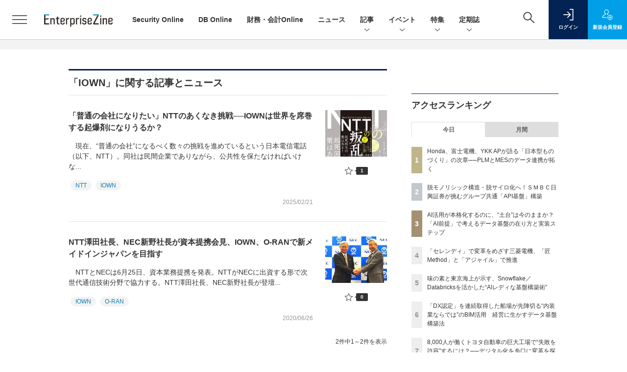

--- FILE ---
content_type: text/html; charset=utf-8
request_url: https://www.google.com/recaptcha/api2/aframe
body_size: 183
content:
<!DOCTYPE HTML><html><head><meta http-equiv="content-type" content="text/html; charset=UTF-8"></head><body><script nonce="Hp0nnI4l0XIyf4-B8f9CEg">/** Anti-fraud and anti-abuse applications only. See google.com/recaptcha */ try{var clients={'sodar':'https://pagead2.googlesyndication.com/pagead/sodar?'};window.addEventListener("message",function(a){try{if(a.source===window.parent){var b=JSON.parse(a.data);var c=clients[b['id']];if(c){var d=document.createElement('img');d.src=c+b['params']+'&rc='+(localStorage.getItem("rc::a")?sessionStorage.getItem("rc::b"):"");window.document.body.appendChild(d);sessionStorage.setItem("rc::e",parseInt(sessionStorage.getItem("rc::e")||0)+1);localStorage.setItem("rc::h",'1769364250067');}}}catch(b){}});window.parent.postMessage("_grecaptcha_ready", "*");}catch(b){}</script></body></html>

--- FILE ---
content_type: text/javascript;charset=utf-8
request_url: https://id.cxense.com/public/user/id?json=%7B%22identities%22%3A%5B%7B%22type%22%3A%22ckp%22%2C%22id%22%3A%22mku1sdz6e5oy4vhy%22%7D%2C%7B%22type%22%3A%22lst%22%2C%22id%22%3A%22bzzfvnnhdbxa61a10aaa9y1x%22%7D%2C%7B%22type%22%3A%22cst%22%2C%22id%22%3A%22bzzfvnnhdbxa61a10aaa9y1x%22%7D%5D%7D&callback=cXJsonpCB7
body_size: 206
content:
/**/
cXJsonpCB7({"httpStatus":200,"response":{"userId":"cx:11d5j20txfb5328d2olenw1j1x:kqczqo6rn2l1","newUser":false}})

--- FILE ---
content_type: text/javascript;charset=utf-8
request_url: https://p1cluster.cxense.com/p1.js
body_size: 99
content:
cX.library.onP1('bzzfvnnhdbxa61a10aaa9y1x');


--- FILE ---
content_type: image/svg+xml
request_url: https://ez-cdn.shoeisha.jp/static/templates/img/common/footer/logo_enterprisezine.svg
body_size: 1403
content:
<?xml version="1.0" encoding="utf-8"?>
<!-- Generator: Adobe Illustrator 24.2.3, SVG Export Plug-In . SVG Version: 6.00 Build 0)  -->
<svg version="1.1" id="レイヤー_1" xmlns="http://www.w3.org/2000/svg" xmlns:xlink="http://www.w3.org/1999/xlink" x="0px"
	 y="0px" width="105.5px" height="19px" viewBox="0 0 105.5 19" style="enable-background:new 0 0 105.5 19;" xml:space="preserve">
<style type="text/css">
	.st0{fill:#231815;}
</style>
<g>
	<path class="st0" d="M14.2,6c-0.5,0.1-2,0.3-3.1,0.6l-0.2-0.9H9.6v9.8h1.7V8c0,0,2.1-0.4,2.4-0.4c0.3,0,0.6,0.1,0.8,0.3
		c0.1,0.2,0.2,0.6,0.2,1.1v6.4h1.7V8.9c0-0.9,0-1.7-0.4-2.2C15.6,6.2,15,5.9,14.2,6z"/>
	<path class="st0" d="M94.8,6c-0.5,0.1-2,0.3-3.1,0.6l-0.2-0.9h-1.4v9.8h1.7V8c0,0,2.1-0.4,2.4-0.4c0.3,0,0.6,0.1,0.8,0.3
		c0.1,0.2,0.2,0.6,0.2,1.1v6.4h1.7V8.9c0-0.9,0-1.7-0.4-2.2C96.1,6.2,95.5,5.9,94.8,6z"/>
	<path class="st0" d="M19.6,3.6V6l-1.5,0.3v1.5l1.5-0.3v5.1c0,1,0.2,1.8,0.7,2.2c0.4,0.5,1.1,0.7,2.1,0.7h1.1V14h-0.9
		c-0.5,0-0.8-0.1-1-0.3c-0.2-0.2-0.3-0.6-0.3-1.3V7.2l2.1-0.4V5.3l-2.1,0.4V3.6H19.6z"/>
	<path class="st0" d="M35.5,8.3c0.4-0.3,0.9-0.5,1.3-0.7c0.5-0.2,0.8-0.3,1.1-0.3h0.6V5.5h-0.6c-0.6,0-1.4,0.4-2.6,1.2l-0.2-1h-1.4
		v9.8h1.7V8.3z"/>
	<path class="st0" d="M41.5,5.7h-1.4V19h1.7v-3.6c0.7,0.3,1.4,0.4,2.2,0.4c1,0,1.8-0.3,2.3-0.8c0.5-0.5,0.8-1.3,0.8-2.4V8.5
		c0-1-0.2-1.7-0.6-2.2c-0.4-0.5-1-0.8-1.7-0.8c-0.5,0-0.9,0.1-1.4,0.3c-0.5,0.2-1,0.5-1.6,0.8L41.5,5.7z M41.9,8
		c0.5-0.3,1-0.5,1.4-0.6c0.4-0.2,0.7-0.2,1.1-0.2c0.3,0,0.6,0.1,0.8,0.3c0.2,0.2,0.2,0.6,0.2,1.1v3.9c0,0.6-0.1,1-0.4,1.3
		c-0.2,0.2-0.7,0.4-1.2,0.4c-0.6,0-1.3-0.1-1.9-0.4V8z"/>
	<path class="st0" d="M53.2,7.2h0.6V5.5h-0.6c-0.6,0-1.4,0.4-2.6,1.2l-0.2-1H49v9.8h1.7V8.3C51.2,8,51.6,7.8,52,7.6
		C52.5,7.3,52.9,7.2,53.2,7.2z"/>
	<g>
		<polygon class="st0" points="57.1,5.4 55.3,5.7 55.3,15.5 57.1,15.5 		"/>
		<polygon class="st0" points="57.2,1.8 55.3,2.1 55.3,4 57.2,3.6 		"/>
	</g>
	<g>
		<polygon class="st0" points="88,5.4 86.3,5.7 86.3,15.5 88,15.5 		"/>
		<polygon class="st0" points="88.1,1.8 86.2,2.1 86.2,4 88.1,3.6 		"/>
	</g>
	<path class="st0" d="M59.6,6.1c-0.5,0.4-0.8,1.4-0.8,2.3c0,0.7,0.2,1.2,0.5,1.6c0.3,0.4,0.8,0.8,1.5,1l1.7,0.3
		c0.4,0.2,0.7,0.4,0.8,0.6c0.1,0.2,0.2,0.5,0.2,0.9c0,0.5-0.1,0.8-0.3,1c-0.2,0.2-0.6,0.3-1.2,0.3c-0.6,0-1-0.1-1.3-0.3
		c-0.2-0.2-0.4-0.5-0.4-1v-0.3l-1.7,0.3l0,0c0,1,0.3,1.7,0.8,2.2c0.5,0.5,1.4,0.7,2.5,0.7c1.1,0,1.9-0.2,2.5-0.7
		c0.5-0.5,0.8-1.2,0.8-2.2c0-0.8-0.2-1.6-0.5-2.1c-0.3-0.4-1-1-1.7-1.1l-1.3-0.2c-0.5-0.2-0.8-0.4-1-0.5c-0.2-0.2-0.2-0.4-0.2-0.8
		c0-0.4,0.1-0.7,0.3-0.9C61.1,7.1,61.4,7,62,7c0.5,0,0.9,0.1,1.1,0.3c0.2,0.2,0.3,0.5,0.3,1v0.3l1.7-0.3l0,0c0-1-0.3-1.7-0.8-2.1
		C63.8,5.7,63,5.4,62,5.4C60.9,5.4,60.1,5.7,59.6,6.1z"/>
	<path class="st0" d="M70.2,15.8c1.2,0,2.1-0.2,2.6-0.7c0.5-0.5,0.8-1.2,0.8-2.3v-0.3l-1.7,0.3l0,0c0,0.6-0.1,1-0.3,1.2
		c-0.2,0.2-0.7,0.3-1.3,0.3c-0.7,0-1.1-0.1-1.3-0.3c-0.2-0.2-0.3-0.7-0.3-1.3v-1l2.7-0.5c0.8-0.1,1.4-0.4,1.8-0.8
		c0.4-0.4,0.5-0.9,0.5-1.7V8.1c0-0.9-0.3-1.5-0.8-2c-0.5-0.4-1.4-0.6-2.5-0.6c-1.2,0-2.1,0.2-2.6,0.7c-0.5,0.5-0.8,1.3-0.8,2.4v4
		c0,1.1,0.3,1.9,0.8,2.4C68.1,15.5,69,15.8,70.2,15.8z M68.6,8.6c0-0.6,0.1-1,0.3-1.3C69.1,7.1,69.6,7,70.2,7c0.6,0,1,0.1,1.3,0.3
		c0.3,0.2,0.4,0.5,0.4,0.9v0.5c0,0.4-0.1,0.6-0.3,0.8c-0.2,0.2-0.5,0.3-0.9,0.4l-2.1,0.4V8.6z"/>
	<path class="st0" d="M28.4,15.8c1.2,0,2.1-0.2,2.6-0.7c0.5-0.5,0.8-1.2,0.8-2.3v-0.3l-1.7,0.3l0,0c0,0.6-0.1,1-0.3,1.2
		c-0.2,0.2-0.7,0.3-1.3,0.3c-0.7,0-1.1-0.1-1.3-0.3c-0.2-0.2-0.3-0.7-0.3-1.3v-1l2.7-0.5c0.8-0.1,1.4-0.4,1.8-0.8
		c0.4-0.4,0.5-0.9,0.5-1.7V8.1c0-0.9-0.3-1.5-0.8-2c-0.5-0.4-1.4-0.6-2.5-0.6c-1.2,0-2.1,0.2-2.6,0.7c-0.5,0.5-0.8,1.3-0.8,2.4v4
		c0,1.1,0.3,1.9,0.8,2.4C26.4,15.5,27.2,15.8,28.4,15.8z M26.8,8.6c0-0.6,0.1-1,0.3-1.3C27.4,7.1,27.8,7,28.5,7c0.6,0,1,0.1,1.3,0.3
		c0.3,0.2,0.4,0.5,0.4,0.9v0.5c0,0.4-0.1,0.6-0.3,0.8c-0.2,0.2-0.5,0.3-0.9,0.4l-2.1,0.4V8.6z"/>
	<path class="st0" d="M102.1,15.8c1.2,0,2.1-0.2,2.6-0.7c0.5-0.5,0.8-1.2,0.8-2.3v-0.3l-1.7,0.3l0,0c0,0.6-0.1,1-0.3,1.2
		c-0.2,0.2-0.7,0.3-1.3,0.3c-0.7,0-1.1-0.1-1.3-0.3c-0.2-0.2-0.3-0.7-0.3-1.3v-1l2.7-0.5c0.8-0.1,1.4-0.4,1.8-0.8
		c0.4-0.4,0.5-0.9,0.5-1.7V8.1c0-0.9-0.3-1.5-0.8-2c-0.5-0.4-1.4-0.6-2.5-0.6c-1.2,0-2.1,0.2-2.6,0.7c-0.5,0.5-0.8,1.3-0.8,2.4v4
		c0,1.1,0.3,1.9,0.8,2.4C100,15.5,100.9,15.8,102.1,15.8z M100.4,8.6c0-0.6,0.1-1,0.3-1.3c0.2-0.2,0.7-0.3,1.3-0.3
		c0.6,0,1,0.1,1.3,0.3c0.3,0.2,0.4,0.5,0.4,0.9v0.5c0,0.4-0.1,0.6-0.3,0.8c-0.2,0.2-0.5,0.3-0.9,0.4l-2.1,0.4V8.6z"/>
	<g>
		<polygon class="st0" points="0,15.6 7.7,15.6 7.7,13.8 2,13.8 2,8.5 7,7.5 7,5.8 2,6.7 2,1.8 0,0 		"/>
		<polygon class="st0" points="2,1.8 7.7,1.8 7.7,0 0,0 		"/>
	</g>
	<g>
		<polygon class="st0" points="77.8,13.7 84.1,1.8 81.8,1.8 75.5,13.9 75.5,15.6 84.1,15.6 84.1,13.8 77.7,13.8 		"/>
		<polygon class="st0" points="84.1,1.8 84.1,0 75.5,0 75.5,1.8 81.8,1.8 84.1,1.8 		"/>
	</g>
</g>
</svg>


--- FILE ---
content_type: text/javascript;charset=utf-8
request_url: https://api.cxense.com/public/widget/data?json=%7B%22context%22%3A%7B%22referrer%22%3A%22%22%2C%22categories%22%3A%7B%22testgroup%22%3A%2252%22%7D%2C%22parameters%22%3A%5B%7B%22key%22%3A%22userState%22%2C%22value%22%3A%22anon%22%7D%2C%7B%22key%22%3A%22testGroup%22%2C%22value%22%3A%2252%22%7D%2C%7B%22key%22%3A%22testgroup%22%2C%22value%22%3A%2252%22%7D%5D%2C%22autoRefresh%22%3Afalse%2C%22url%22%3A%22https%3A%2F%2Fenterprisezine.jp%2Farticle%2Ft%2FIOWN%22%2C%22browserTimezone%22%3A%220%22%7D%2C%22widgetId%22%3A%22a7ccb65591a7bb5cbd07b63e994afbf488460f35%22%2C%22user%22%3A%7B%22ids%22%3A%7B%22usi%22%3A%22mku1sdz6e5oy4vhy%22%7D%7D%2C%22prnd%22%3A%22mku1sdz6bm8r9iyp%22%7D&media=javascript&sid=1139585087115861189&widgetId=a7ccb65591a7bb5cbd07b63e994afbf488460f35&resizeToContentSize=true&useSecureUrls=true&usi=mku1sdz6e5oy4vhy&rnd=1233343968&prnd=mku1sdz6bm8r9iyp&tzo=0&callback=cXJsonpCB2
body_size: 4600
content:
/**/
cXJsonpCB2({"httpStatus":200,"response":{"items":[{"recs-image":"https://enterprisezine.jp/static/images/article/23405/23405_001list.jpg","description":"三菱電機が「モノを売って終わり」から脱却し、顧客や社会とつながり続ける新たな価値創出に挑む。「匠Method」とアジャイルが化学反応を起こした現場、老舗製造業の大転換の最前線を追う。Serendie(セレンディ)が生んだ共創の力とは何か。","collection":"EZ_記事/タイアップ記事","sho-publish-d":"20260115","title":"「セレンディ」で変革をめざす三菱電機、「匠Method」と「アジャイル」で推進","url":"https://enterprisezine.jp/article/detail/23405","dominantimage":"https://ez-cdn.shoeisha.jp/static/images/article/23405/23405_002.jpg","recs-rawtitle":"「セレンディ」で変革をめざす三菱電機、「匠Method」と「アジャイル」で推進 (1/3)|EnterpriseZine（エンタープライズジン）","dominantthumbnail":"https://content-thumbnail.cxpublic.com/content/dominantthumbnail/3bc7d8da3cf20d8f6e5f0c3ab1d9b8903cfe2a86.jpg?69682e86","campaign":"2","testId":"193","id":"3bc7d8da3cf20d8f6e5f0c3ab1d9b8903cfe2a86","placement":"6","click_url":"https://api.cxense.com/public/widget/click/[base64]","sho-article-type":"記事"},{"recs-image":"https://enterprisezine.jp/static/images/article/22816/22816_001.jpg","description":"2025年10月に開催された、IVIシンポジウム2025-Autumnでは「DXのDはデータのD」とする西岡靖之氏と「自ら業務を自動化できる人材」の育成を説く佐々木一郎氏が登壇。DXの本質はシステム投資やツール導入ではなく、「データ」と「人」にあるという共通認識が示された。","collection":"EZ_記事/タイアップ記事","sho-publish-d":"20260108","title":"DXの本質は「データ」と「人」にあり  IVIシンポジウムで示された製造業変革の新たな方向性","url":"https://enterprisezine.jp/article/detail/22816","dominantimage":"https://ez-cdn.shoeisha.jp/static/images/article/22816/22816_01.jpg","recs-rawtitle":"DXの本質は「データ」と「人」にあり IVIシンポジウムで示された製造業変革の新たな方向性 (1/3)|EnterpriseZine（エンタープライズジン）","dominantthumbnail":"https://content-thumbnail.cxpublic.com/content/dominantthumbnail/19bec9b31a867e3f8b495513c3e66bb532b465f3.jpg?695ef3b6","campaign":"2","testId":"193","id":"19bec9b31a867e3f8b495513c3e66bb532b465f3","placement":"6","click_url":"https://api.cxense.com/public/widget/click/[base64]","sho-article-type":"記事"},{"recs-image":"https://enterprisezine.jp/static/images/article/23363/23363-arena.png","description":"金融業界のシステムは長年にわたり堅牢性と継続性を追求してきたが、その代償としてモノリシックな構造が開発の硬直化を招き、新サービスの俊敏な展開が求められるにつれ障壁となっていった。そこでSMBC日興証券は2025年、API基盤にKongを導入し、フロント・ミドル・バックを分離する次世代アーキテクチャへの転換に着手した。2025年11月12日に開催された「Kong API Summit Japan 2025」に登壇した同社が登壇し、API戦略の全容とKong導入の理由を語った。また、講演後のインタビューではシステム企画部のメンバーに、API基盤構築の流れと挑戦にあたっての課題・展望を伺うことができた。","collection":"EZ_記事/タイアップ記事","sho-publish-d":"20260114","title":"脱モノリシック構造・脱サイロ化へ!SMBC日興証券が挑むグループ共通「API基盤」構築","url":"https://enterprisezine.jp/article/detail/23363","dominantimage":"https://ez-cdn.shoeisha.jp/static/images/article/23363/23363-ogp.png","recs-rawtitle":"脱モノリシック構造・脱サイロ化へ！ＳＭＢＣ日興証券が挑むグループ共通「API基盤」構築 (1/4)|EnterpriseZine（エンタープライズジン）","dominantthumbnail":"https://content-thumbnail.cxpublic.com/content/dominantthumbnail/e5cf15f9958b1d424b4e7a6a2d2d291e41dc3c75.jpg?6966dd49","campaign":"2","testId":"193","id":"e5cf15f9958b1d424b4e7a6a2d2d291e41dc3c75","placement":"6","click_url":"https://api.cxense.com/public/widget/click/[base64]","sho-article-type":"記事"}],"template":"              <section class=\"c-primarysection\">\n                <div class=\"c-primarysection_header\">\n                  <h2 class=\"c-primarysection_heading\">Spotlight</h2>\n                 <!-- <p class=\"c-secondarysection_heading_small\">AD</p> --> \n                </div>\n<div class=\"c-primarysection_body\">\n                  <div class=\"c-pickupindex\">\n                    <ul class=\"c-pickupindex_list\">\n<!--%\nvar dummy = \"\";\nvar items = data.response.items.slice(0, 3);\nfor (var i = 0; i < items.length; i++) {\n    var item = items[i];\n    var title = item['recs-rawtitle'].replace(\"｜ Biz/Zine（ビズジン）\",\"\");\n    title = title.replace(\"：ProductZine（プロダクトジン）\",\"\");\n　title = title.replace(\"：EnterpriseZine（エンタープライズジン）\", \"\")\n　title = title.replace(\"|EnterpriseZine（エンタープライズジン）\", \"\")\n    title = title.replace(/\\([0-9]+\\/[0-9]+\\)$/i,\"\");        \n    var publish_date = item['sho-publish-d'];\n    var recs_image = item['recs-image'].replace(/^http:\\/\\//i, 'https://');\n    recs_image = recs_image.replace(/^https:\\/\\/bizzine.jp/, 'https://bz-cdn.shoeisha.jp');\n    var flg_tieup = \"\"\n　if ((item['sho-article-tieup'] == 'タイアップ') || (item['sho-article-type'] == 'タイアップ')) {\n           flg_tieup = '(AD)';\n        }\n%-->                    \n\n                      <li class=\"c-pickupindex_listitem\">\n                        <div class=\"c-pickupindex_item\">\n                          <div class=\"c-pickupindex_item_img\"><img tmp:src=\"{{recs_image}}\" alt=\"\" width=\"200\" height=\"150\"></div>\n                          <div class=\"c-pickupindex_item_content\">\n                            <p class=\"c-pickupindex_item_heading\"><a tmp:id=\"{{cX.clickTracker(item.click_url)}}\" tmp:href=\"{{item.url}}\" tmp:target=\"_top\">{{title}}{{flg_tieup}}</a></p>\n                          </div>\n                        </div>\n                      </li>\n<!--%\n}\n%-->                      \n\n                    </ul>\n                  </div>\n                </div>\n\n</section>","style":"#cce-empty-element {margin: 20px auto;width: 100%;text-align: center;}","prnd":"mku1sdz6bm8r9iyp"}})

--- FILE ---
content_type: text/javascript;charset=utf-8
request_url: https://api.cxense.com/public/widget/data?json=%7B%22context%22%3A%7B%22referrer%22%3A%22%22%2C%22categories%22%3A%7B%22testgroup%22%3A%2252%22%7D%2C%22parameters%22%3A%5B%7B%22key%22%3A%22userState%22%2C%22value%22%3A%22anon%22%7D%2C%7B%22key%22%3A%22testGroup%22%2C%22value%22%3A%2252%22%7D%2C%7B%22key%22%3A%22testgroup%22%2C%22value%22%3A%2252%22%7D%5D%2C%22autoRefresh%22%3Afalse%2C%22url%22%3A%22https%3A%2F%2Fenterprisezine.jp%2Farticle%2Ft%2FIOWN%22%2C%22browserTimezone%22%3A%220%22%7D%2C%22widgetId%22%3A%22fd96b97830bedf42949ce6ee0e2fb72c747f23c3%22%2C%22user%22%3A%7B%22ids%22%3A%7B%22usi%22%3A%22mku1sdz6e5oy4vhy%22%7D%7D%2C%22prnd%22%3A%22mku1sdz6bm8r9iyp%22%7D&media=javascript&sid=1139585087115861189&widgetId=fd96b97830bedf42949ce6ee0e2fb72c747f23c3&resizeToContentSize=true&useSecureUrls=true&usi=mku1sdz6e5oy4vhy&rnd=1932218225&prnd=mku1sdz6bm8r9iyp&tzo=0&callback=cXJsonpCB3
body_size: 11380
content:
/**/
cXJsonpCB3({"httpStatus":200,"response":{"items":[{"recs-image":"https://enterprisezine.jp/static/images/article/23274/23274.png","description":"2025年は、重要インフラや有名企業を狙ったサイバー攻撃のニュースがかつてないほどに世間を騒がせました。人々のサイバーセキュリティに対する関心はますます高まっています。さらには攻撃者にAIが普及したことで、攻撃の大規模化・高度化、そして巧妙化も激しさを増しています。一方、防御側でもAI for Security/Security for AIの議論が加速したほか、能動的サイバー防御をはじめとした官民による制度の整備も大きく前進しました。今回はそんな1年の動きを踏まえ、セキュリティリーダー8名にインタビューを行い、2025年の振り返りと2026年の展望や関心事についてお伺いしました。","collection":"EnterpriseZine","sho-publish-d":"20251226","title":"【特集】セキュリティリーダー8名に聞く、2025年に得られた「教訓」 来年注目の脅威・技術動向は?","url":"https://enterprisezine.jp/article/detail/23274","dominantimage":"https://ez-cdn.shoeisha.jp/static/images/article/23274/23274-ogp001.png","recs-rawtitle":"【特集】セキュリティリーダー8名に聞く、2025年に得られた「教訓」　来年注目の脅威・技術動向は？ (1/4)|EnterpriseZine（エンタープライズジン）","dominantthumbnail":"https://content-thumbnail.cxpublic.com/content/dominantthumbnail/d628374e92791c404025215ec78d976a1ced9e03.jpg?694ddef4","campaign":"2","testId":"194","id":"d628374e92791c404025215ec78d976a1ced9e03","placement":"2","click_url":"https://api.cxense.com/public/widget/click/[base64]","sho-article-type":"記事"},{"recs-image":"https://enterprisezine.jp/static/images/article/23157/23157-arena.png","description":"「2025年の崖」の到来、AIエージェントの台頭、大企業に相次いだランサムウェア攻撃被害など、多様なトピックがIT業界を騒がせた2025年。DX推進やセキュリティの強化など、多くの命題に追われる企業が数多ある中、そのIT変革を間近で支えるITベンダーとコンサルティングファームは、この激動の一年をどう見ているのでしょうか。年末特別企画として、第一線を走り続ける6社に今年の総括・来年の抱負をうかがいました。","collection":"EnterpriseZine","sho-publish-d":"20251226","title":"【特集】ITベンダー&コンサル企業6社に聞く、2026年の展望 企業のIT変革を支えて見えた市場変化","url":"https://enterprisezine.jp/article/detail/23157","dominantimage":"https://ez-cdn.shoeisha.jp/static/images/article/23157/23157-top1.png","recs-rawtitle":"【特集】ITベンダー＆コンサル企業6社に聞く、2026年の展望　企業のIT変革を支えて見えた市場変化 (1/3)|EnterpriseZine（エンタープライズジン）","dominantthumbnail":"https://content-thumbnail.cxpublic.com/content/dominantthumbnail/5243ce6ef7a8e6b7b560c9e23abe79cf3149ed4b.jpg?694dd06c","campaign":"2","testId":"194","id":"5243ce6ef7a8e6b7b560c9e23abe79cf3149ed4b","placement":"2","click_url":"https://api.cxense.com/public/widget/click/[base64]","sho-article-type":"記事"},{"recs-image":"https://enterprisezine.jp/static/images/article/23275/23275.png","description":"生成AIが台頭したかと思えば、今や人とエージェントが協働する「AIエージェント時代」が到来しつつある今日。2025年も、AIは驚くべきスピードで進化を続けました。ITベンダーから次々と新たなAIプロダクトや構想が発表されているほか、世界中で新興AIカンパニーも次々と登場しています。そして、日本企業でのAI利活用においても様々な事例が出てきており、これらが将来の競争力や成長力を左右することになるでしょう。そこで、年末特別企画として、AIカンパニーからはPKSHA Technologyとセールスフォース・ジャパンに、そしてユーザー側からはソニーグループとダイハツ工業に、2025年の振り返りと2026の抱負についてインタビューを実施しました。2026年のAI進化と活用は、どのような方向に向かうのでしょうか。","collection":"EnterpriseZine","sho-publish-d":"20251226","title":"【特集】PKSHA・セールスフォース代表/ソニー・ダイハツAI推進リーダーに聞く2026年の抱負と予測","url":"https://enterprisezine.jp/article/detail/23275","dominantimage":"https://ez-cdn.shoeisha.jp/static/images/article/23275/23275ogp.png","recs-rawtitle":"【特集】PKSHA・セールスフォース代表／ソニー・ダイハツAI推進リーダーに聞く2026年の抱負と予測 (1/2)|EnterpriseZine（エンタープライズジン）","dominantthumbnail":"https://content-thumbnail.cxpublic.com/content/dominantthumbnail/f6f6115dda7421d5c5a69a82263469f3d15cceed.jpg?694dc548","campaign":"2","testId":"194","id":"f6f6115dda7421d5c5a69a82263469f3d15cceed","placement":"2","click_url":"https://api.cxense.com/public/widget/click/[base64]","sho-article-type":"記事"},{"recs-image":"https://enterprisezine.jp/static/images/article/23273/23273_side1.png","description":"生成AIがビジネスで本格的に活用されるようになったかと思えば、新たなAIエージェントが各社から続々と登場し、AIを取り巻く環境が変わり続けた2025年。その盛り上がりと同時に、AIの根幹として重要性が再認識されつつあるのが「データ」です。企業内のデータをこれまで以上に“深く”活用し、真の意味で変革を成し遂げていくためには、AIのためのデータ環境を整えていくことが欠かせません。そこで今回は、年末特別企画として、2025年を通して「データ」と正面から向き合い、データ活用の最前線を走り続けてきた6名のリーダーに、2025年の振り返りと2026年の展望についてメールインタビューを実施。彼らは2025年をどう捉え、2026年に向けて何を見据えているのでしょうか。","collection":"EnterpriseZine","sho-publish-d":"20251225","title":"【特集】激動の「AIエージェント元年」にデータと向き合い続けた6名に聞く、1年の振り返りと来年の展望","url":"https://enterprisezine.jp/article/detail/23273","dominantimage":"https://ez-cdn.shoeisha.jp/static/images/article/23273/23273_top1.png","recs-rawtitle":"【特集】激動の「AIエージェント元年」にデータと向き合い続けた6名に聞く、1年の振り返りと来年の展望 (1/3)|EnterpriseZine（エンタープライズジン）","dominantthumbnail":"https://content-thumbnail.cxpublic.com/content/dominantthumbnail/d20aaa6a2024a82245a3857b97761f6a97ff58c4.jpg?694c70c2","campaign":"2","testId":"194","id":"d20aaa6a2024a82245a3857b97761f6a97ff58c4","placement":"2","click_url":"https://api.cxense.com/public/widget/click/[base64]","sho-article-type":"記事"},{"recs-image":"https://enterprisezine.jp/static/images/article/23272/23272_side.png","description":"経済産業省が2018年の『DXレポート』で指摘した「2025年の崖」──問題提起から7年が経ち、岐路になる一年を終え、まもなく新年を迎えます。レガシーシステムからの脱却や人材育成に奮闘してきた成果が実を結び、AIの技術進展も相まってさらなる高みが見えた企業もあれば、これからという企業もあるでしょう。変化が激しく、様々な要因が複雑に絡み合う時代だからこそ、企業の変革の先頭に立つリーダーの決意が明暗を分けると言えます。そんな一年をCIO/CDO/CTOといったITリーダーたちはどのように振り返るのでしょうか。EnterpriseZine編集部が実施した、6人のキーパーソンのメールインタビューを紹介します。","collection":"EnterpriseZine","sho-publish-d":"20251224","title":"【特集】CIO/CDO/CTOの6人に聞く、“岐路の一年”で得た手応えと展望──データ活用は次の段階へ","url":"https://enterprisezine.jp/article/detail/23272","dominantimage":"https://ez-cdn.shoeisha.jp/static/images/article/23272/23272_top.png","recs-rawtitle":"【特集】CIO/CDO/CTOの6人に聞く、“岐路の一年”で得た手応えと展望──データ活用は次の段階へ (1/2)|EnterpriseZine（エンタープライズジン）","dominantthumbnail":"https://content-thumbnail.cxpublic.com/content/dominantthumbnail/b4282b5f7adda8ef2ff432703e4b00e4558cf4f3.jpg?694b3c51","campaign":"2","testId":"194","id":"b4282b5f7adda8ef2ff432703e4b00e4558cf4f3","placement":"2","click_url":"https://api.cxense.com/public/widget/click/[base64]","sho-article-type":"記事"},{"recs-image":"https://enterprisezine.jp/static/images/article/23131/23131_400re.png","description":"「開示の質」が問われたサステナビリティ報告、「実務への実装」が試された生成AI、そして、「不確実性」を前提とした経営戦略の策定・実行......2025年は、待ったなしの課題に財務・会計部門が真正面から向き合った一年でした。従来の価値基準や業務プロセスが根底から見直される中、多くのリーダーが変革のプレッシャーと手応えを同時に感じたことでしょう。また、EnterpriseZine編集部では『財務・会計Online』を立ち上げました。そこで今年は、各社の第一線で奮闘する有識者やCFOなどのリーダーたちにメールインタビューを実施。激動の2025年をいかに乗り越え、2026年をどのような戦略で迎えるのか。その総括と展望をお届けします。","collection":"EnterpriseZine","sho-publish-d":"20251224","title":"【特集】財務・会計のキーパーソン5人に聞く──経済・テック・監査・実務のプロが2026年を見通す","url":"https://enterprisezine.jp/article/detail/23131","dominantimage":"https://ez-cdn.shoeisha.jp/static/images/article/23131/23131_1200re2.png","recs-rawtitle":"【特集】財務・会計のキーパーソン5人に聞く──経済・テック・監査・実務のプロが2026年を見通す (1/2)|EnterpriseZine（エンタープライズジン）","dominantthumbnail":"https://content-thumbnail.cxpublic.com/content/dominantthumbnail/7febf610d1c8257614df1bd569acabf33b3f810b.jpg?694b2def","campaign":"2","testId":"194","id":"7febf610d1c8257614df1bd569acabf33b3f810b","placement":"2","click_url":"https://api.cxense.com/public/widget/click/[base64]","sho-article-type":"記事"},{"recs-image":"https://enterprisezine.jp/static/images/article/23240/23240-arena.png","description":"データマネジメントの要と言われるデータ品質。頻繁なメンテナンスが必要となる見込み客のデータを、組織全体できれいな状態のまま維持する努力を続けてきたのがNECだ。「AIの真価は、地道なデータ整備にこそ宿る」と断言する自信の裏側で、どんな努力を続けてきたのか。関係者に訊いた。","collection":"EnterpriseZine","sho-publish-d":"20251224","title":"顧客マスタデータをクレンジング率「99.7%」で維持するNEC、AIエージェント活用も進む同社の挑戦","url":"https://enterprisezine.jp/article/detail/23240","dominantimage":"https://ez-cdn.shoeisha.jp/static/images/article/23240/23240-top.png","recs-rawtitle":"顧客マスタデータをクレンジング率「99.7％」で維持するNEC、AIエージェント活用も進む同社の挑戦 (1/4)|EnterpriseZine（エンタープライズジン）","dominantthumbnail":"https://content-thumbnail.cxpublic.com/content/dominantthumbnail/c49489572f8e25db6cd0bb3443ead59bb7f92023.jpg?694b277e","campaign":"2","testId":"194","id":"c49489572f8e25db6cd0bb3443ead59bb7f92023","placement":"2","click_url":"https://api.cxense.com/public/widget/click/[base64]","sho-article-type":"記事"},{"recs-image":"https://enterprisezine.jp/static/images/article/23016/23016_side.png","description":"デジタル化の加速による顧客ニーズの多様化と競争激化が顕著となっている金融業界。競争優位性を確保するカギとなるのが、システムの中核を担うミッションクリティカルな勘定系システムだ。ソニー銀行はビジネスアジリティの向上を目指し、2025年5月6日より次世代デジタルバンキングシステムの稼働を開始。このシステムには、富士通のクラウドネイティブな次世代勘定系ソリューション「Fujitsu Core Banking xBank」が採用されている。そして、このミッションクリティカルなシステムの中核で顧客との重要なタッチポイントを支えているのが、ユミルリンクが提供するエンジニア向けメールリレーサービス・メール送信API「Cuenote SR-S」だ。","collection":"EnterpriseZine","sho-publish-d":"20251223","title":"ソニー銀行の新勘定系システムを安定稼働に導いた「メール配信」の真価 銀行の当たり前を守る絶対要件とは","url":"https://enterprisezine.jp/article/detail/23016","dominantimage":"https://ez-cdn.shoeisha.jp/static/images/article/23016/23016_top3.png","recs-rawtitle":"ソニー銀行の新勘定系システムを安定稼働に導いた「メール配信」の真価 銀行の当たり前を守る絶対要件とは (1/3)|EnterpriseZine（エンタープライズジン）","dominantthumbnail":"https://content-thumbnail.cxpublic.com/content/dominantthumbnail/25009ef21fc0f52e66d8b4766f118c45361c5414.jpg?6949ea90","campaign":"2","testId":"194","id":"25009ef21fc0f52e66d8b4766f118c45361c5414","placement":"2","click_url":"https://api.cxense.com/public/widget/click/[base64]","sho-article-type":"タイアップ"}],"template":"                  <div class=\"c-featureindex\">\n                    <ul class=\"c-featureindex_list row row-cols-1 row-cols-sm-2 row-cols-md-4 gx-4 gy-4 gy-md-5\">\n          <!--%\n          var dummy = \"\";\n\t\t  var items = data.response.items;\n\t\t  for (var i = 0; i < 8; i++) {\n  \t\t\tvar item = items[i];\n                var title = item['recs-rawtitle'].replace(\"｜ Biz/Zine（ビズジン）\",\"\").replace(\"｜翔泳社の本\",\"\").replace(\"：EnterpriseZine（エンタープライズジン）\",\"\").replace(\"|EnterpriseZine（エンタープライズジン）\",\"\").replace(\"：MarkeZine（マーケジン）\",\"\");\n                title = title.replace(/\\([0-9]+\\/[0-9]+\\)$/i,\"\");              \n                var publish_date = item['sho-publish-d'];\n                var recs_image = item['recs-image'].replace(/^http:\\/\\//i, 'https://');\n                recs_image = recs_image.replace(/^https:\\/\\/bizzine.jp/, 'https://bz-cdn.shoeisha.jp');\n                var click_url = cX.clickTracker(item.click_url);\n                var flg_tieup = \"\"\n\t\t\t　if ((item['sho-article-tieup'] == 'タイアップ') || (item['sho-article-type'] == 'タイアップ')) {\n                \tflg_tieup = '(AD)';}\n            %-->                    \n                      <li class=\"c-featureindex_listitem\">\n                        <div class=\"c-featureindex_item\">\n                          <div class=\"c-featureindex_item_img\">\n                            <p><img tmp:src=\"{{recs_image}}\"  alt=\"\" width=\"200\" height=\"150\" class=\"\"></p>\n                           </div>\n                            \n                          <div class=\"c-featureindex_item_content\">\n                            <p class=\"c-featureindex_item_heading\"><a tmp:id=\"{{click_url}}\" tmp:href=\"{{item.url}}\" tmp:target=\"_top\">{{title}}{{flg_tieup}}</a></p>\n                          </div>\n                        </div>\n                      </li>\n          <!--%\n          }\n\t      %-->            \n                            </ul>\n                            </div>","style":"@import url('https://fonts.googleapis.com/css2?family=Roboto&display=swap');\n\n.cx-flex-module[data-cx_987o] {\n    --cx-columns: 4;\n    --cx-item-gap: 4px;\n    --cx-image-height: 220px;\n    --cx-background-color: #FFF;\n    --cx-text-color: #555;\n    --cx-text-hover-color: #000;\n    --cx-font-size: 15px;\n    --cx-font-family: 'Roboto', arial, helvetica, sans-serif;\n    --cx-item-width: calc(100% / var(--cx-columns));\n    display: flex;\n    flex-wrap: wrap;\n    justify-content: space-evenly;\n    background: var(--cx-background-color);\n    padding: var(--cx-item-gap);\n}\n\n.cx-flex-module[data-cx_987o] .cx-item {\n    width: calc(var(--cx-item-width) - var(--cx-columns) * var(--cx-item-gap));\n    margin: var(--cx-item-gap) var(--cx-item-gap) calc(2 * var(--cx-item-gap)) var(--cx-item-gap);\n    flex-grow: 1;\n    display: block;\n    text-decoration: none;\n}\n\n.cx-flex-module[data-cx_987o] .cx-item.text-only {\n    background: #FAFAFA;\n    padding: 15px;\n    box-sizing: border-box;\n}\n\n.cx-flex-module[data-cx_987o] img {\n    width: 100%;\n    height: var(--cx-image-height);\n    -o-object-fit: cover;\n       object-fit: cover;\n    background: #EFEFEF;\n}\n\n.cx-flex-module[data-cx_987o] .cx-item h3 {\n    font-family: var(--cx-font-family);\n    font-size: var(--cx-font-size);\n    font-weight: bold;\n    color: var(--cx-text-color);\n    line-height: 1.3;\n    padding: 0;\n    margin: 0;\n}\n\n.cx-flex-module[data-cx_987o] .cx-item.text-only span {\n    font-family: var(--cx-font-family);\n    font-size: 90%;\n    color: var(--cx-text-color);\n    filter: opacity(0.5);\n    margin: 5px 0;\n    line-height: 1.3;\n}\n\n.cx-flex-module[data-cx_987o] .cx-item:hover {\n    opacity: 0.95;\n}\n\n.cx-flex-module[data-cx_987o] .cx-item:hover h3 {\n    color: var(--cx-text-hover-color);\n}\n\n@media screen and (max-width: 600px) {\n    .cx-flex-module[data-cx_987o] .cx-item {\n        width: calc(100% - 4 * var(--cx-item-gap));\n        height: unset;\n        margin: var(--cx-item-gap) calc(2 * var(--cx-item-gap));\n    }\n\n    .cx-flex-module[data-cx_987o] .cx-item h3 {\n        font-size: 5vw;\n    }\n\n    .cx-flex-module[data-cx_987o] img {\n        height: unset;\n    }\n}\n\n/* IE10+ */\n\n@media screen\\0 {\n    .cx-flex-module[data-cx_987o] {\n        background: #FFF;\n        padding: 4px;\n    }\n\n    .cx-flex-module[data-cx_987o] .cx-item {\n        width: calc(33% - 12px);\n        margin: 4px;\n    }\n\n    .cx-flex-module[data-cx_987o] img {\n        min-height: auto;\n    }\n\n    .cx-flex-module[data-cx_987o] .cx-item h3 {\n        font-family: Roboto, arial, helvetica, sans-serif;\n        font-size: 14px;\n        color: #555;\n        margin: 5px 0;\n    }\n\n    .cx-flex-module[data-cx_987o] .cx-item:hover h3 {\n        color: #000;\n    }\n\n    .cx-flex-module[data-cx_987o] .cx-item.text-only span {\n        font-family: Roboto, arial, helvetica, sans-serif;\n        color: #AAA;\n    }\n}\n","head":"    function separate(num){\n    \treturn String(num).replace( /(\\d)(?=(\\d\\d\\d)+(?!\\d))/g, '$1,');\n\t}\n","prnd":"mku1sdz6bm8r9iyp"}})

--- FILE ---
content_type: image/svg+xml
request_url: https://enterprisezine.jp/static/templates/img/common/sprite.svg?v1
body_size: 3936
content:
<svg xmlns="http://www.w3.org/2000/svg" style="display:none"><symbol id="icon-arrow_down" viewBox="0 0 20 20"><path d="M10 12.8L4.72 7.93l.68-.73 4.6 4.24 4.6-4.24.68.73L10 12.8z" id="icon-arrow_down-01"/></symbol><symbol id="icon-arrow_left" viewBox="0 0 20 20"><path d="M7.2 10l4.9-5.3.7.7L8.6 10l4.2 4.6-.7.7z" id="icon-arrow_left-01"/></symbol><symbol id="icon-arrow_right" viewBox="0 0 20 20"><path d="M12.8 10l-4.9 5.3-.7-.7 4.2-4.6-4.2-4.6.7-.7z" id="icon-arrow_right-01"/></symbol><symbol id="icon-article" viewBox="0 0 20 20"><path d="M18 18H2V2h16zM3 17h14V3H3z" id="icon-article-01"/><path d="M10 6.11h5.15v1H10zM4.85 9.5h10.31v1H4.85zM4.85 12.89h10.31v1H4.85z" id="icon-article-02"/></symbol><symbol id="icon-calendar" viewBox="0 0 20 20"><path d="M20 20H0V0h20v20zM1 19h18V1H1v18z" id="icon-calendar-01"/><path d="M17 17h-4v-4h4v4zm-3-1h2v-2h-2v2zm-2 1H8v-4h4v4zm-3-1h2v-2H9v2zm-2 1H3v-4h4v4zm-3-1h2v-2H4v2zm13-4h-4V8h4v4zm-3-1h2V9h-2v2zm-2 1H8V8h4v4zm-3-1h2V9H9v2zm-2 1H3V8h4v4zm-3-1h2V9H4v2zm16-5H0V0h20v6zM1 5h18V1H1v4z" id="icon-calendar-02"/></symbol><symbol id="icon-data" viewBox="0 0 20 20"><path d="M19.5 17.55H.5V7.2h19zm-18-1h17V8.2h-17z" id="icon-data-01"/><path d="M7.29 8.2H3.36V4.74h3.93zm-2.93-1h1.93V5.74H4.36z" id="icon-data-02"/><path d="M6.29 8.2V2.45h6.65l3.45 3.48V8.2zm1-4.75V7.2h8.1v-.86l-2.87-2.89z" id="icon-data-03"/><path d="M12.73 6.66l-.5-.49L12.2 3l.85-.36 3.19 3.13-.35.85zm.48-2.45v1.45h1.45z" id="icon-data-04"/></symbol><symbol id="icon-help" viewBox="0 0 20 20"><path d="M.06.05v20h20v-20zM11 16H8.66v-2.32H11zm1-5.41l-.56.55a1.39 1.39 0 0 0-.58 1.12v.52H8.79V11.6a2 2 0 0 1 .67-1.66l.76-.73c.68-.65 1.09-1.08 1.09-1.87A1.21 1.21 0 0 0 10 6.09a1.21 1.21 0 0 0-1.33 1.16H6.43c0-2.11 1.63-3.14 3.57-3.14s3.69 1 3.69 3.24A4.51 4.51 0 0 1 12 10.58z" id="icon-help-01"/></symbol><symbol id="icon-linkarrow" viewBox="0 0 20 20"><path d="M16.26 10.49H3.74v-1h10.11l-4.81-4.8.71-.71 6.51 6.51z" id="icon-linkarrow-01"/></symbol><symbol id="icon-login" viewBox="0 0 20 20"><path d="M18.83 19.75h-6.4v-1.5h4.9V1.75h-4.9V.25h6.4v19.5z" id="icon-login-01"/><path d="M1.92 9.25h11.7v1.5H1.92z" id="icon-login-02"/><path d="M9.04 15.64l-1.06-1.06L12.55 10 7.98 5.42l1.06-1.06L14.68 10l-5.64 5.64z" id="icon-login-03"/></symbol><symbol id="icon-logout" viewBox="0 0 20 20"><path d="M18.5 19.75h-6.41v-1.5H17V1.75h-4.91V.25h6.41v19.5z" id="icon-logout-01"/><path d="M2.25 9.25h11.7v1.5H2.25z" id="icon-logout-02"/><path d="M6.83 15.64L1.19 10l5.64-5.64 1.06 1.06L3.31 10l4.58 4.58-1.06 1.06z" id="icon-logout-03"/></symbol><symbol id="icon-mail" viewBox="0 0 20 20"><path d="M19.6 15.65H.4V3.75h19.2zm-18.24-1h17.28v-10H1.36z" id="icon-mail-01"/><path d="M10 12.69L.56 4.59l.64-.73 8.8 7.56 8.8-7.56.63.73-9.43 8.1z" id="icon-mail-02"/></symbol><symbol id="icon-mypage" viewBox="0 0 20 20"><path d="M19 19.77H.2v-.8a8 8 0 0 1 .85-3.06 8.94 8.94 0 0 1 2.62-3.07 9.8 9.8 0 0 1 1.95-1.12 9.41 9.41 0 0 1 1-.39 3.17 3.17 0 0 1 .44-.12 2.62 2.62 0 0 0 .4-.11l-.25-.14a6.1 6.1 0 0 1-.86-.74A6.1 6.1 0 0 1 4.78 6 5.52 5.52 0 0 1 10 .23 5.52 5.52 0 0 1 15.21 6a6.31 6.31 0 0 1-.31 2 5.88 5.88 0 0 1-1.09 2 5.74 5.74 0 0 1-.79.77 4.15 4.15 0 0 1-.43.3l-.12.07.18.05h.18c.34.09.66.19 1 .31a10.18 10.18 0 0 1 1.81.9 9.39 9.39 0 0 1 2.87 2.81 8.26 8.26 0 0 1 .86 1.8 9.85 9.85 0 0 1 .26 1c.23 1.18.12 1.32 0 1.51l-.23.28zm-17.14-1.5h16.28a7 7 0 0 0-.2-.79 6.56 6.56 0 0 0-.71-1.48 7.67 7.67 0 0 0-2.39-2.35 8.91 8.91 0 0 0-1.55-.76 8.45 8.45 0 0 0-.85-.28h-.12a2.65 2.65 0 0 1-.56-.19 1.31 1.31 0 0 1-.51-.42 1.61 1.61 0 0 1-.08-1.75 1.29 1.29 0 0 1 .54-.45 4 4 0 0 0 .38-.26 3.82 3.82 0 0 0 .58-.54 4.43 4.43 0 0 0 .81-1.46A5.07 5.07 0 0 0 13.71 6 4 4 0 0 0 10 1.73 4 4 0 0 0 6.28 6a4.6 4.6 0 0 0 1.21 3.16 3.94 3.94 0 0 0 .62.53l.11.06a2.74 2.74 0 0 1 .36.23A1.36 1.36 0 0 1 9 11.35a1.5 1.5 0 0 1-.8 1.1 3.59 3.59 0 0 1-.71.22l-.33.08c-.31.1-.62.22-.92.35a8.44 8.44 0 0 0-1.62.9 7.45 7.45 0 0 0-2.18 2.55 6.32 6.32 0 0 0-.58 1.72zm5.72-7.21z" id="icon-mypage-01"/></symbol><symbol id="icon-notification" viewBox="0 0 20 20"><path d="M15.18 14.94H4.82a1.38 1.38 0 0 1 0-2.76h.28v-3a4.87 4.87 0 0 1 3.05-4.49 1.86 1.86 0 0 1 3.71 0 4.93 4.93 0 0 1 3 4.53v3h.28a1.38 1.38 0 0 1 0 2.76zM4.82 13.18a.38.38 0 0 0-.38.38.37.37 0 0 0 .38.38h10.36a.37.37 0 0 0 .38-.38.38.38 0 0 0-.38-.38H13.9v-4a3.87 3.87 0 0 0-1.14-2.75 3.75 3.75 0 0 0-1.55-1l-.35-.11v-.7a.86.86 0 0 0-.86-.76.84.84 0 0 0-.85.85v.7l-.35.11a3.87 3.87 0 0 0-2.7 3.7v4z" id="icon-notification-01"/><path d="M10 17.14a2.33 2.33 0 0 1-2.33-2.34v-.36h1v.36a1.33 1.33 0 1 0 2.66 0v-.36h1v.36A2.33 2.33 0 0 1 10 17.14z" id="icon-notification-02"/></symbol><symbol id="icon-password" viewBox="0 0 20 20"><path d="M17.41 19.37H2.59V8.14h14.82zM3.92 18h12.16V9.47H3.92z" id="icon-password-01"/><path d="M9.47 13.4h1.06v2.61H9.47z" id="icon-password-02"/><circle cx="10" cy="13.36" r="1.06"/><path d="M14.83 8.8h-1.32V5.46a3.51 3.51 0 1 0-7 0V8.8H5.17V5.46a4.83 4.83 0 1 1 9.66 0z" id="icon-password-03"/></symbol><symbol id="icon-print" viewBox="0 0 20 20"><path d="M17.93 15.28h-3.85v-1h2.85V7.09H3.07v7.19h2.85v1H2.07V6.09h15.86v9.19z" id="icon-print-01"/><path d="M14.15 7.09h-8.3V2h8.3zm-7.3-1h6.3V3h-6.3zM14.15 18h-8.3v-6.43h8.3zm-7.3-1h6.3v-4.43h-6.3zM4.56 8.76h1.35v1.35H4.56z" id="icon-print-02"/><path d="M4.35 11.57h1.57v1H4.35zM14.08 11.57h1.57v1h-1.57z" id="icon-print-03"/></symbol><symbol id="icon-regist" viewBox="0 0 20 20"><path d="M10.63 8.58A3.35 3.35 0 0 0 11.2 8a4.29 4.29 0 0 0 .8-1.4 4.56 4.56 0 0 0 .23-1.43A4 4 0 0 0 8.45 1a4 4 0 0 0-3.76 4.17 4.35 4.35 0 0 0 1.17 3 3.16 3.16 0 0 0 .62.54 1 1 0 0 0 .17.1h.06a1.68 1.68 0 0 1-.33.19l-.31.09a6.43 6.43 0 0 0-.77.29 6.62 6.62 0 0 0-3.32 3 5.81 5.81 0 0 0-.62 2.22v.52h7.29a3.93 3.93 0 0 1 0-.49 4.1 4.1 0 0 1 0-.49H2.41a4.77 4.77 0 0 1 .44-1.32A5.48 5.48 0 0 1 4.47 11a5.62 5.62 0 0 1 1.22-.7c.22-.1.45-.18.68-.26l.24-.04a3 3 0 0 0 .51-.16 1 1 0 0 0 .55-.76.9.9 0 0 0-.3-.95A1.75 1.75 0 0 0 7.12 8L7 7.92a2.49 2.49 0 0 1-.46-.4 3.39 3.39 0 0 1-.9-2.35A3 3 0 0 1 8.45 2a3 3 0 0 1 2.79 3.19 3.57 3.57 0 0 1-.19 1.13 3.46 3.46 0 0 1-.6 1.1 3.35 3.35 0 0 1-.43.41 2.09 2.09 0 0 1-.29.17 1.11 1.11 0 0 0-.37.32 1.11 1.11 0 0 0 .06 1.21.72.72 0 0 0 .35.29 1.43 1.43 0 0 0 .4.13h.09a5.84 5.84 0 0 1 .59.2 6.72 6.72 0 0 1 1-.64 6.32 6.32 0 0 0-.65-.27 7.39 7.39 0 0 0-.69-.24H10.21a.94.94 0 0 1 0-.09l.14-.07zM14.39 19a4.29 4.29 0 1 1 4.29-4.29A4.29 4.29 0 0 1 14.39 19zm0-7.6a3.31 3.31 0 1 0 3.31 3.31 3.31 3.31 0 0 0-3.31-3.31z" id="icon-regist-01"/><path d="M12.13 14.22h4.51v.98h-4.51z" id="icon-regist-02"/><path d="M13.9 12.45h.98v4.51h-.98z" id="icon-regist-03"/></symbol><symbol id="icon-related" viewBox="0 0 20 20"><path d="M5.87 17.18L.48 11.79l8.46-8.46 5.39 5.39-3.83 3.83-.71-.71 3.12-3.12-3.97-3.97-7.04 7.04 3.97 3.98 1.27-1.28.71.71-1.98 1.98z" id="icon-related-01"/><path d="M11.26 16.46l-5.38-5.38L9.5 7.45l.71.71-2.92 2.92 3.97 3.97 6.85-6.84-3.98-3.98-1.07 1.08-.71-.71 1.78-1.78 5.39 5.39-8.26 8.25z" id="icon-related-02"/></symbol><symbol id="icon-review" viewBox="0 0 20 20"><path d="M15.35 19.21l-5.49-3.62-5.78 3.24 1.37-6.18-5-5.22L7 6.86 9.89.79 13 7.09l6.5 1.07-5.24 4.64zM9.9 14.42l4.1 2.69-.8-4.69 4.1-3.61L12.35 8 9.91 3.08 7.66 7.81l-5 .43 3.9 4.1-1 4.53z" id="icon-review-01"/></symbol><symbol id="icon-search" viewBox="0 0 20 20"><path d="M7.45 14.74a7.21 7.21 0 1 1 7.21-7.21 7.21 7.21 0 0 1-7.21 7.21zm0-12.91a5.71 5.71 0 1 0 5.71 5.7 5.71 5.71 0 0 0-5.71-5.7z" id="icon-search-01"/><path d="M11.37 12.772l1.026-1.093 7.121 6.69-1.027 1.093z" id="icon-search-02"/></symbol><symbol id="icon-share" viewBox="0 0 20 20"><path d="M5.937 8.048l7.171-4.14 1 1.733L6.937 9.78zM5.873 11.917l1-1.732 7.206 4.16-1 1.732z" id="icon-share-01"/><path d="M15.45 7a3.27 3.27 0 1 1 3.27-3.27A3.27 3.27 0 0 1 15.45 7zm0-4.54a1.27 1.27 0 1 0 1.27 1.27 1.27 1.27 0 0 0-1.27-1.29zM15.45 19.56a3.27 3.27 0 1 1 3.27-3.27 3.27 3.27 0 0 1-3.27 3.27zm0-4.54a1.27 1.27 0 1 0 1.27 1.27A1.27 1.27 0 0 0 15.45 15zM4.55 13.27A3.27 3.27 0 1 1 7.82 10a3.28 3.28 0 0 1-3.27 3.27zm0-4.54A1.27 1.27 0 1 0 5.82 10a1.27 1.27 0 0 0-1.27-1.27z" id="icon-share-02"/></symbol><symbol id="icon-write" viewBox="0 0 20 20"><path d="M18.4 5.73L13.57.9 2.76 11.71c-.13.13-.16.16-1.85 6.76a.5.5 0 0 0 .36.61h.24c6.63-1.67 6.66-1.7 6.79-1.83L19.11 6.44zM3.36 13L7 16.65l-2.24.58-2-1.93c.24-.89.45-1.71.6-2.3zm-.89 3.4l1.14 1.1-1.53.39c.13-.48.26-1 .39-1.5zM8 16.19l-4.18-4.13 9.75-9.74 4.13 4.12z" id="icon-write-01"/></symbol>

<symbol id="icon-star" viewBox="0 0 20 20"><g><polygon points="10,0.5 13.1,6.8 20,7.8 15,12.6 16.2,19.5 10,16.3 3.8,19.5 5,12.6 0,7.8 6.9,6.8"/></g></symbol>
    
    <symbol id="icon-video" viewBox="0 0 20 20">
<g>
	<path d="M0,0v17h24V0H0z M3.4,4.3H2.2C2.1,4.3,1.9,4.2,1.9,4V2c0-0.2,0.2-0.4,0.4-0.4h1.1c0.2,0,0.4,0.2,0.4,0.4v2
		C3.7,4.2,3.6,4.3,3.4,4.3z M2.2,6.9h1.1c0.2,0,0.4,0.2,0.4,0.4v2c0,0.2-0.2,0.4-0.4,0.4H2.2c-0.2,0-0.4-0.2-0.4-0.4v-2
		C1.9,7.1,2.1,6.9,2.2,6.9z M2.2,12.7h1.1c0.2,0,0.4,0.2,0.4,0.4v2c0,0.2-0.2,0.4-0.4,0.4H2.2c-0.2,0-0.4-0.2-0.4-0.4v-2
		C1.9,12.8,2.1,12.7,2.2,12.7z M9.3,11.8V5.2c0-0.3,0.3-0.4,0.5-0.3l5.8,3.3c0.2,0.1,0.2,0.5,0,0.6l-5.8,3.3
		C9.6,12.3,9.3,12.1,9.3,11.8z M21.8,4.3h-1.1c-0.2,0-0.4-0.2-0.4-0.4V2c0-0.2,0.2-0.4,0.4-0.4h1.1c0.2,0,0.4,0.2,0.4,0.4v2
		C22.1,4.2,21.9,4.3,21.8,4.3z M20.6,6.9h1.1c0.2,0,0.4,0.2,0.4,0.4v2c0,0.2-0.2,0.4-0.4,0.4h-1.1c-0.2,0-0.4-0.2-0.4-0.4v-2
		C20.3,7.1,20.4,6.9,20.6,6.9z M20.6,12.7h1.1c0.2,0,0.4,0.2,0.4,0.4v2c0,0.2-0.2,0.4-0.4,0.4h-1.1c-0.2,0-0.4-0.2-0.4-0.4v-2
		C20.3,12.8,20.4,12.7,20.6,12.7z"/>
</g>
		
		
</symbol>
	
	<symbol id="icon-download" viewBox="0 0 20 20">
	<g>
	<path d="M15,19H3c-1.7,0-3-1.3-3-3v-2c0-0.6,0.4-1,1-1s1,0.4,1,1v2c0,0.6,0.4,1,1,1h12c0.6,0,1-0.4,1-1v-2c0-0.6,0.4-1,1-1
		s1,0.4,1,1v2C18,17.7,16.7,19,15,19z"/>
	<path d="M9,14c-0.3,0-0.5-0.1-0.7-0.3l-5-5c-0.4-0.4-0.4-1,0-1.4s1-0.4,1.4,0L9,11.6l4.3-4.3c0.4-0.4,1-0.4,1.4,0s0.4,1,0,1.4l-5,5
		C9.5,13.9,9.3,14,9,14z"/>
	<path d="M9,14c-0.6,0-1-0.4-1-1V1c0-0.6,0.4-1,1-1s1,0.4,1,1v12C10,13.6,9.6,14,9,14z"/>
</g>
		</symbol>
    
</svg>

--- FILE ---
content_type: text/javascript;charset=utf-8
request_url: https://api.cxense.com/public/widget/data?json=%7B%22context%22%3A%7B%22referrer%22%3A%22%22%2C%22url%22%3A%22https%3A%2F%2Fenterprisezine.jp%2Farticle%2Ft%2FIOWN%22%2C%22categories%22%3A%7B%22testgroup%22%3A%2252%22%7D%2C%22parameters%22%3A%5B%7B%22key%22%3A%22userState%22%2C%22value%22%3A%22anon%22%7D%2C%7B%22key%22%3A%22testGroup%22%2C%22value%22%3A%2252%22%7D%2C%7B%22key%22%3A%22testgroup%22%2C%22value%22%3A%2252%22%7D%2C%7B%22key%22%3A%22testgroup%22%2C%22value%22%3A%2252%22%7D%2C%7B%22key%22%3A%22testgroup%22%2C%22value%22%3A%2252%22%7D%2C%7B%22key%22%3A%22testgroup%22%2C%22value%22%3A%2252%22%7D%2C%7B%22key%22%3A%22testgroup%22%2C%22value%22%3A%2252%22%7D%2C%7B%22key%22%3A%22testgroup%22%2C%22value%22%3A%2252%22%7D%5D%2C%22autoRefresh%22%3Afalse%2C%22browserTimezone%22%3A%220%22%7D%2C%22widgetId%22%3A%22b312033a05b861a25d4ba647b54262bed75e84a0%22%2C%22user%22%3A%7B%22ids%22%3A%7B%22usi%22%3A%22mku1sdz6e5oy4vhy%22%7D%7D%2C%22prnd%22%3A%22mku1sdz6bm8r9iyp%22%7D&media=javascript&sid=1139585087115861189&widgetId=b312033a05b861a25d4ba647b54262bed75e84a0&resizeToContentSize=true&useSecureUrls=true&usi=mku1sdz6e5oy4vhy&rnd=1538620289&prnd=mku1sdz6bm8r9iyp&tzo=0&callback=cXJsonpCB10
body_size: 1389
content:
/**/
cXJsonpCB10({"httpStatus":200,"response":{"items":[{"type":"free","campaign":"1","testId":"130"}],"template":"<!--%\nif(data.response.items.length == 0) {\n return;\n}\nvar item = data.response.items[0];\nvar image_url = item['image_url'];\nvar click_url = item['url'];\n%-->\n<div tmp:id=\"piano-footer-1\" class=\"piano-footer\" style=\"display:none\">\n <div id=\"piano-footer-close\" onclick=\"piano_footer_close();\">\n <svg viewbox=\"0 0 24 24\">\n <path d=\"M19 6.41l-1.41-1.41-5.59 5.59-5.59-5.59-1.41 1.41 5.59 5.59-5.59 5.59 1.41 1.41 5.59-5.59 5.59 5.59 1.41-1.41-5.59-5.59z\"></path>\n <path d=\"M0 0h24v24h-24z\" fill=\"none\"></path>\n </svg>\n </div>\n <div id=\"piano-footer-1-inner\" class=\"piano-footer-inner\">\n <a href=\"{{click_url}}\" title=\"\" target=\"_blank\">\n <div class=\"piano-footer-body\">\n <div class=\"piano-footer-body-inner\">\n <span class=\"piano-footer-body-logo\"><span class=\"piano-footer-body-logo-container\"><img src=\"{{image_url}}\" alt=\"\"></span></span>\n <span class=\"piano-footer-body-text\">{{item[\"Text\"]}}</span>\n </div>\n </div>\n </a>\n </div>\n </div>\n<!--%\n piano_footer_Loaded(item);\n%-->","style":".piano-footer {\n position: fixed;\n bottom: 0;\n left: 0;\n right: 0;\n z-index: 10050;\n width: 100%;\n min-height: 50px;\n box-sizing: border-box;\n background-color: red;\n color: #fff;\n line-height: 1.6;\n }\n .piano-footer-inner > a {\n display: block;\n text-decoration: none;\n color: #fff;\n position: relative;\n transition: all .2s;\n }\n .piano-footer-inner > a:visited,\n .piano-footer-inner > a:active {\n color: #fff;\n }\n .piano-footer-inner > a:hover {\n color: rgba(255, 255, 255, 0.7);\n }\n .piano-footer-inner {\n box-sizing: border-box;\n position: relative; /* close - 通常 */\n display: table;\n margin: 0 auto;\n padding: 0 32px;\n width: 100%;\n max-width: 1376px;\n font-size: 16px;\n }\n .piano-footer-body {\n display: table;\n text-align: left;\n }\n .piano-footer-body-inner {\n box-sizing: border-box;\n display: table-cell;\n padding: 0;\n height: 50px;\n vertical-align: middle;\n font-size: 0;\n }\n .piano-footer-body-logo {\n position: relative;\n display: table-cell;\n padding: 0;\n width: 236px;\n height: 50px;\n vertical-align: middle;\n }\n .piano-footer-body-logo-container {\n position: absolute;\n top: -20px;\n }\n .piano-footer-body-logo img {\n display: inline-block;\n width: 100%;\n height: auto;\n vertical-align: top;\n }\n .piano-footer-body-text{\n display: table-cell;\n font-weight: 600;\n line-height: 1.5;\n vertical-align: middle;\n font-size: 18px;\n padding: 0 0 0 16px;\n }\n .piano-footer-body-text {\n font-size: 16px;\n }\n @media screen and (max-width: 991px) {\n .piano-footer-inner {\n padding: 0 8px;\n }\n }\n @media screen and (max-width: 812px) {\n .piano-footer-body-logo {\n width: 107px;\n }\n .piano-footer-body-logo-container {\n top: auto;\n bottom: 8px;\n }\n .piano-footer-body-text {\n font-size: 14px;\n white-space: nowrap;\n }\n }\n /* @media screen and (max-width: 751px) {} */\n @media screen and (max-width: 413px) {\n .piano-footer-body-logo {\n width: 92px;\n }\n }\n \n #piano-footer-close {\n position: absolute;\n top: -14px;\n right: 7px;\n padding: 0.2rem;\n background: rgba(0,0,0,0.3);\n border-radius: 50%;\n transition: all 0.5s cubic-bezier(0.23, 1, 0.32, 1);\n cursor: pointer;\n z-index: 999999;\n}\n#piano-footer-close:hover {\n background: rgba(0,0,0,0.8);\n}\n#piano-footer-close svg{\n width: 24px;\n fill: #FFFFFF;\n pointer-events: none;\n vertical-align: top;\n}","head":"function piano_footer_close() {\n document.querySelector(\"#piano-footer-1\").style.display = \"none\";\n}\nfunction piano_footer_Loaded(item) {\n setTimeout(function() {\n if(item && item.backgroundcolor) {\n document.querySelector(\"#piano-footer-1\").style[\"background-color\"] = item.backgroundcolor;\n }\n document.querySelector(\"#piano-footer-1\").style.display = \"block\";\n } ,100);\n}","prnd":"mku1sdz6bm8r9iyp"}})

--- FILE ---
content_type: text/javascript;charset=utf-8
request_url: https://api.cxense.com/public/widget/data?json=%7B%22context%22%3A%7B%22referrer%22%3A%22%22%2C%22url%22%3A%22https%3A%2F%2Fenterprisezine.jp%2Farticle%2Ft%2FIOWN%22%2C%22categories%22%3A%7B%22testgroup%22%3A%2252%22%7D%2C%22parameters%22%3A%5B%7B%22key%22%3A%22userState%22%2C%22value%22%3A%22anon%22%7D%2C%7B%22key%22%3A%22testGroup%22%2C%22value%22%3A%2252%22%7D%2C%7B%22key%22%3A%22testgroup%22%2C%22value%22%3A%2252%22%7D%5D%2C%22autoRefresh%22%3Afalse%2C%22browserTimezone%22%3A%220%22%7D%2C%22widgetId%22%3A%22fe4806999dfe144bb2aedaff8e20962c9c2e5c1b%22%2C%22user%22%3A%7B%22ids%22%3A%7B%22usi%22%3A%22mku1sdz6e5oy4vhy%22%7D%7D%2C%22prnd%22%3A%22mku1sdz6bm8r9iyp%22%7D&media=javascript&sid=1139585087115861189&widgetId=fe4806999dfe144bb2aedaff8e20962c9c2e5c1b&resizeToContentSize=true&useSecureUrls=true&usi=mku1sdz6e5oy4vhy&rnd=1659696668&prnd=mku1sdz6bm8r9iyp&tzo=0&callback=cXJsonpCB4
body_size: 1612
content:
/**/
cXJsonpCB4({"httpStatus":200,"response":{"items":[{"type":"free","campaign":"1","testId":"71"}],"template":" <!--%\nvar item = data.response.items[0];\nvar image = item[\"fixed-banner\"];\n%-->\n<div class=\"pb_main css_fade\" tmp:id=\"pb_hidden\">\n  <div class=\"pb_inner\">\n    <img class=\"pb_img\" tmp:src=\"{{image}}\">\n    <button type=\"button\" class=\"pb_close\" tmp:id=\"pb_close_button\" tmp:onclick=\"cxOverlayClose();\">×</button>\n    <div class=\"pb_item\">\n      <div class=\"pb_item_title\">{{item.headline}}</div>\n      <div class=\"pb_item_text\">{{item.description}}</div>\n      <div class=\"pb_item_view\">詳しく見る</div>\n    </div>\n    <a class=\"pb_link\" tmp:id=\"{{cX.clickTracker(item.click_url)}}\" tmp:href=\"{{item.url}}\" tmp:target=\"_top\"></a>\n  </div>\n</div>","style":".pb_main{\n  position: fixed;\n  width: 375px;\n  height: 180px;\n  right: 0;\n  bottom: 0;\n  box-shadow: 0 3px 8px rgba(0,0,0,0.2);\n  z-index: 2;\n  background-color: white;\n}\n.pb_inner{\n  width: 375px;\n  height: 165px;\n  margin: 0 auto;\n  display:flex;\n  z-index: 2;\n}\n.pb_link{\ncursor: pointer;\nposition: absolute;\ntop: 0;\nleft: 0;\nwidth: 100%;\nheight: 100%;\nz-index: 3;\n}\n \n.pb_img{\n  width: 89.55px;\n  height: 90.5px;\n  padding: 38px 0 0 20px;\n  /* サイト側でbox-sizingがborder-boxになっていて画像が小さくなってしまうのでcontent-boxに */\n  box-sizing: content-box;\n}\n.pb_close{\n  position: absolute;\n  top: -15px;\n  right: 0;\n  border:none;\n  cursor: pointer;\n  z-index: 4;\n  padding: 0 5px;\n  background-color: transparent;\n  font-size: 35px;\n  font-weight: 200;\n  font-family: proxima-nova;\n}\n.pb_close:focus {\n  outline: none;\n}\n.pb_item{\n  padding: 20px 25px 0 20px;\n  color: #161616;\n  text-align: left;\n}\n.pb_item_title{\n  font-family: proxima-nova;\n  font-weight: 600;\n  color: #161616;\n  font-size: 18px;\n  padding: 5px 0;\n}\n.pb_item_text{\n  font-family: \"ヒラギノ角ゴ ProN\", sans-serif;\n  font-weight: 300;\n  font-size: 13px;\n  margin-bottom: 10px;\n  line-height:20px;\n}\n.pb_item_view{\n  width: 160px;\n  height: 38px;\n  display: table-cell;\n  vertical-align: middle;\n  background-color: black;\n  color: white;\n  text-align: center;\n  font-size: 14px;\n  text-decoration: none;\n  font-family: proxima-nova;\n}\n.pb_item_view:focus {\n  outline: none;\n}\n.css_fade{\n  animation-name: fade-in;\n  animation-duration:0.5s;\n  animation-timing-function: ease-out;\n  animation-delay:0s;\n  animation-iteration-count:1;\n  animation-direction:normal;\n  animation-fill-mode: forwards;\n}\n@keyframes fade-in {\n  0% {opacity: 1; transform: translate3d(399px,0,0);}\n  100% {opacity: 1; transform: translate3d(0,0,0);}\n}\n@media screen and (max-width:480px){\n  .pb_main{\n    width: 100%;\n  }\n}\n@media screen and (max-width:371px){\n  .pb_inner{\n    width: 100%;\n  }\n  .pb_item_text {\n    margin-bottom: 5px;\n  }\n  .pb_item_view {\n    height: 30px;\n  }\n}\n \n.cxOverlayImg {\n  display:inline-block;\n}\n@media screen and (min-width:768px){\n  .cxOverlayImgParent{\n    text-align: right !important;\n  }\n}\n@media screen and (min-width:335px){\n  .cxOverlayImg {\n    width:335px;\n    height:92px;\n  }\n}\n@media screen and (max-width:335px){\n  .cxOverlayImg {\n    width:calc(100% - 40px);\n    height:calc(100% * 0.2746);\n  }\n}","head":"function cxOverlayClose() {\n try{\n cX.sendEvent(\"popup\", {\"action\":\"close\"}, {origin: \"sho-web\", persistedQueryId: \"15407cc43187c9b0981171abc4e9b4dc4e1d7c22\"});\n } catch(e) {}\n if(document.getElementById('pb_close_button')) {\n document.getElementById('pb_hidden').style.display = 'none';\n }\n}","prnd":"mku1sdz6bm8r9iyp"}})

--- FILE ---
content_type: image/svg+xml
request_url: https://ez-cdn.shoeisha.jp/static/templates/img/common/logo_enterprisezine_rev.svg
body_size: 1436
content:
<?xml version="1.0" encoding="utf-8"?>
<!-- Generator: Adobe Illustrator 24.2.3, SVG Export Plug-In . SVG Version: 6.00 Build 0)  -->
<svg version="1.1" id="レイヤー_1" xmlns="http://www.w3.org/2000/svg" xmlns:xlink="http://www.w3.org/1999/xlink" x="0px"
	 y="0px" width="150.4px" height="30px" viewBox="0 0 150.4 30" style="enable-background:new 0 0 150.4 45;" xml:space="preserve">
<style type="text/css">
	.st0{fill:#FFFFFF;}
	.st1{fill:#1695D4;}
</style>
<path class="st0" d="M20.4,8.5C19.7,8.6,17.6,9,16,9.4l-0.3-1.2h-1.9v14h2.5V11.4c0,0,3-0.5,3.4-0.5c0.5,0,0.9,0.1,1.1,0.5
	C21,11.7,21,12.2,21,13v9.1h2.5v-9.4c0-1.3,0-2.5-0.6-3.2C22.3,8.8,21.4,8.4,20.4,8.5z"/>
<path class="st0" d="M135.1,8.5c-0.7,0.1-2.8,0.5-4.4,0.8l-0.3-1.2h-1.9v14h2.5V11.4c0,0,3-0.5,3.4-0.5c0.5,0,0.9,0.1,1.1,0.5
	c0.2,0.3,0.3,0.8,0.3,1.6v9.1h2.5v-9.4c0-1.3,0-2.5-0.6-3.2C137,8.8,136.1,8.4,135.1,8.5z"/>
<path class="st0" d="M28,5.2v3.3l-2.2,0.4v2.2l2.1-0.4V18c0,1.4,0.3,2.5,0.9,3.2c0.6,0.7,1.6,1,3,1h1.6v-2.3h-1.2
	c-0.7,0-1.2-0.2-1.4-0.5c-0.3-0.3-0.4-0.9-0.4-1.8v-7.4l3.1-0.5V7.6l-3.1,0.5V5.2H28z"/>
<path class="st0" d="M50.7,11.8c0.6-0.4,1.2-0.7,1.9-1c0.6-0.3,1.2-0.5,1.6-0.5H55V7.8h-0.9c-0.8,0-2,0.6-3.7,1.7l-0.3-1.4h-1.9v14
	h2.5V11.8z"/>
<path class="st0" d="M59.2,8.1h-1.9v19h2.5v-5.2c1,0.4,2,0.6,3.1,0.6c1.4,0,2.5-0.4,3.2-1.1c0.7-0.7,1.1-1.9,1.1-3.4v-5.8
	c0-1.4-0.3-2.4-0.9-3.2c-0.6-0.7-1.4-1.1-2.5-1.1c-0.6,0-1.3,0.1-2,0.4c-0.7,0.3-1.4,0.6-2.3,1.1L59.2,8.1z M59.8,11.4
	c0.8-0.4,1.4-0.7,2-0.9c0.6-0.2,1.1-0.3,1.5-0.3c0.5,0,0.8,0.2,1.1,0.5c0.2,0.3,0.3,0.9,0.3,1.6v5.6c0,0.9-0.2,1.5-0.5,1.8
	c-0.3,0.3-0.9,0.5-1.8,0.5c-0.9,0-1.8-0.2-2.7-0.5V11.4z"/>
<path class="st0" d="M75.9,10.3h0.9V7.8h-0.9c-0.8,0-2,0.6-3.7,1.7l-0.3-1.4h-1.9v14h2.5V11.8c0.6-0.4,1.2-0.7,1.9-1
	C74.9,10.5,75.4,10.3,75.9,10.3z"/>
<g>
	<polygon class="st0" points="81.4,7.6 78.9,8.1 78.9,22.1 81.4,22.1 	"/>
	<polygon class="st0" points="81.6,2.5 78.8,3 78.8,5.7 81.6,5.1 	"/>
</g>
<g>
	<polygon class="st0" points="125.5,7.6 123,8.1 123,22.1 125.5,22.1 	"/>
	<polygon class="st0" points="125.6,2.5 122.9,3 122.9,5.7 125.6,5.1 	"/>
</g>
<path class="st0" d="M85,8.7c-0.7,0.6-1.1,2-1.1,3.3c0,1,0.2,1.8,0.6,2.3c0.4,0.6,1.1,1.2,2.2,1.4l2.4,0.4c0.6,0.2,1,0.6,1.2,0.9
	c0.2,0.3,0.3,0.7,0.3,1.2c0,0.7-0.2,1.2-0.5,1.5c-0.3,0.3-0.9,0.4-1.7,0.4c-0.8,0-1.4-0.1-1.8-0.4c-0.3-0.3-0.5-0.8-0.5-1.5v-0.4
	l-2.4,0.4l0,0c0,1.4,0.4,2.4,1.1,3.1c0.8,0.7,2,1,3.6,1c1.6,0,2.8-0.3,3.5-1c0.8-0.7,1.1-1.7,1.1-3.1c0-1.1-0.2-2.3-0.7-2.9
	c-0.5-0.6-1.4-1.4-2.5-1.6l-1.9-0.3c-0.7-0.3-1.1-0.5-1.4-0.8c-0.2-0.3-0.3-0.6-0.3-1.1c0-0.6,0.2-1.1,0.5-1.3
	c0.3-0.3,0.8-0.4,1.6-0.4c0.8,0,1.3,0.1,1.6,0.4c0.3,0.3,0.4,0.7,0.4,1.4v0.5l2.4-0.4l0,0c0-1.4-0.4-2.4-1.1-3c-0.7-0.7-1.8-1-3.4-1
	C86.9,7.7,85.7,8.1,85,8.7z"/>
<path class="st0" d="M100.1,22.5c1.7,0,3-0.3,3.7-1c0.7-0.7,1.1-1.8,1.1-3.3v-0.4l-2.4,0.4l0,0c0,0.8-0.2,1.4-0.5,1.7
	c-0.3,0.3-1,0.5-1.9,0.5c-0.9,0-1.6-0.2-1.9-0.5c-0.3-0.3-0.5-0.9-0.5-1.8v-1.4l3.8-0.6c1.2-0.2,2-0.5,2.5-1.1
	c0.5-0.5,0.8-1.3,0.8-2.4v-0.9c0-1.3-0.4-2.2-1.2-2.8c-0.8-0.6-2-0.9-3.6-0.9c-1.7,0-2.9,0.4-3.7,1.1c-0.7,0.7-1.1,1.9-1.1,3.4V18
	c0,1.6,0.4,2.8,1.1,3.5C97.2,22.1,98.4,22.5,100.1,22.5z M97.8,12.3c0-0.9,0.2-1.5,0.5-1.8c0.3-0.3,1-0.5,1.9-0.5
	c0.9,0,1.5,0.1,1.8,0.4c0.4,0.3,0.5,0.7,0.5,1.2v0.8c0,0.5-0.1,0.9-0.4,1.2c-0.3,0.3-0.7,0.4-1.3,0.5l-3.1,0.5V12.3z"/>
<path class="st0" d="M40.6,22.5c1.7,0,3-0.3,3.7-1c0.7-0.7,1.1-1.8,1.1-3.3v-0.4L43,18.1l0,0c0,0.8-0.2,1.4-0.5,1.7
	c-0.3,0.3-1,0.5-1.9,0.5c-0.9,0-1.6-0.2-1.9-0.5c-0.3-0.3-0.5-0.9-0.5-1.8v-1.4l3.8-0.6c1.2-0.2,2-0.5,2.5-1.1
	c0.5-0.5,0.8-1.3,0.8-2.4v-0.9c0-1.3-0.4-2.2-1.2-2.8c-0.8-0.6-2-0.9-3.6-0.9c-1.7,0-2.9,0.4-3.7,1.1c-0.7,0.7-1.1,1.9-1.1,3.4V18
	c0,1.6,0.4,2.8,1.1,3.5C37.6,22.1,38.9,22.5,40.6,22.5z M38.3,12.3c0-0.9,0.2-1.5,0.5-1.8c0.3-0.3,1-0.5,1.9-0.5
	c0.9,0,1.5,0.1,1.8,0.4c0.4,0.3,0.5,0.7,0.5,1.2v0.8c0,0.5-0.1,0.9-0.4,1.2c-0.3,0.3-0.7,0.4-1.3,0.5l-3.1,0.5V12.3z"/>
<path class="st0" d="M145.6,22.5c1.7,0,3-0.3,3.7-1c0.7-0.7,1.1-1.8,1.1-3.3v-0.4l-2.4,0.4l0,0c0,0.8-0.2,1.4-0.5,1.7
	c-0.3,0.3-1,0.5-1.9,0.5c-0.9,0-1.6-0.2-1.9-0.5c-0.3-0.3-0.5-0.9-0.5-1.8v-1.4l3.8-0.6c1.2-0.2,2-0.5,2.5-1.1
	c0.5-0.5,0.8-1.3,0.8-2.4v-0.9c0-1.3-0.4-2.2-1.2-2.8c-0.8-0.6-2-0.9-3.6-0.9c-1.7,0-2.9,0.4-3.7,1.1c-0.7,0.7-1.1,1.9-1.1,3.4V18
	c0,1.6,0.4,2.8,1.1,3.5C142.6,22.1,143.8,22.5,145.6,22.5z M143.2,12.3c0-0.9,0.2-1.5,0.5-1.8c0.3-0.3,1-0.5,1.9-0.5
	c0.9,0,1.5,0.1,1.8,0.4c0.4,0.3,0.5,0.7,0.5,1.2v0.8c0,0.5-0.1,0.9-0.4,1.2c-0.3,0.3-0.7,0.4-1.3,0.5l-3.1,0.5V12.3z"/>
<g>
	<polygon class="st0" points="0.1,22.2 11,22.2 11,19.7 2.9,19.7 2.9,12.1 10.1,10.7 10.1,8.2 2.9,9.6 2.9,2.5 0.1,0 	"/>
	<polygon class="st1" points="2.9,2.5 11,2.5 11,0 0.1,0 	"/>
</g>
<g>
	<polygon class="st0" points="110.9,19.5 119.9,2.6 116.6,2.6 107.6,19.8 107.6,22.2 119.9,22.2 119.9,19.7 110.8,19.7 	"/>
	<polygon class="st1" points="119.9,2.6 119.9,0 107.6,0 107.6,2.6 116.6,2.6 119.9,2.6 	"/>
</g>
</svg>
